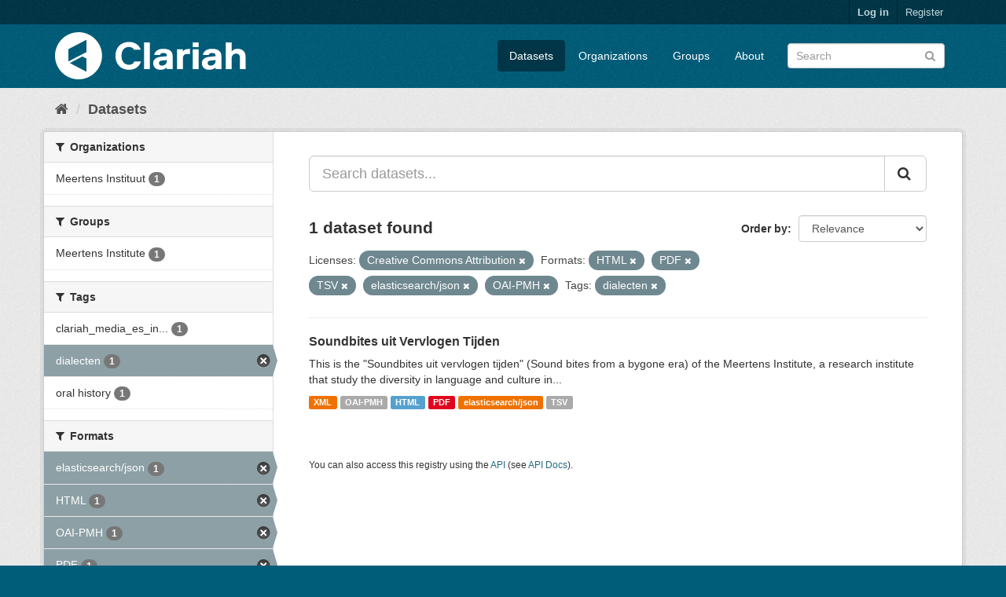

--- FILE ---
content_type: text/html; charset=utf-8
request_url: https://mediasuitedata.clariah.nl/dataset?license_id=cc-by&res_format=HTML&res_format=PDF&res_format=TSV&res_format=elasticsearch%2Fjson&res_format=OAI-PMH&tags=dialecten
body_size: 36350
content:
<!DOCTYPE html>
<!--[if IE 9]> <html lang="en" class="ie9"> <![endif]-->
<!--[if gt IE 8]><!--> <html lang="en"> <!--<![endif]-->
  <head>
    <link rel="stylesheet" type="text/css" href="/fanstatic/vendor/:version:2020-02-20T15:31:21.83/select2/select2.css" />
<link rel="stylesheet" type="text/css" href="/fanstatic/css/:version:2020-02-20T15:31:21.81/main.min.css" />
<link rel="stylesheet" type="text/css" href="/fanstatic/vendor/:version:2020-02-20T15:31:21.83/font-awesome/css/font-awesome.min.css" />

    <meta charset="utf-8" />
      <meta name="generator" content="ckan 2.8.2" />
      <meta name="viewport" content="width=device-width, initial-scale=1.0">
    <title>Datasets - CLARIAH Labs Dataset Registry</title>

    
    <link rel="shortcut icon" href="/base/images/ckan.ico" />
    
      
    

    
      
      
    
    
  </head>

  
  <body data-site-root="https://mediasuitedata.clariah.nl/" data-locale-root="https://mediasuitedata.clariah.nl/" >

    
    <div class="hide"><a href="#content">Skip to content</a></div>
  

  
     
<header class="account-masthead">
  <div class="container">
     
    <nav class="account not-authed">
      <ul class="list-unstyled">
        
        <li><a href="/user/login">Log in</a></li>
        
        <li><a class="sub" href="/user/register">Register</a></li>
         
      </ul>
    </nav>
     
  </div>
</header>

<header class="navbar navbar-static-top masthead">
    
  <div class="container">
    <div class="navbar-right">
      <button data-target="#main-navigation-toggle" data-toggle="collapse" class="navbar-toggle collapsed" type="button">
        <span class="fa fa-bars"></span>
      </button>
    </div>
    <hgroup class="header-image navbar-left">
       
      <a class="logo" href="/"><img src="/uploads/admin/2022-04-01-091505.287285clariah.svg" alt="CLARIAH Labs Dataset Registry" title="CLARIAH Labs Dataset Registry" /></a>
       
    </hgroup>

    <div class="collapse navbar-collapse" id="main-navigation-toggle">
      
      <nav class="section navigation">
        <ul class="nav nav-pills">
           <li class="active"><a href="/dataset">Datasets</a></li><li><a href="/organization">Organizations</a></li><li><a href="/group">Groups</a></li><li><a href="/about">About</a></li> 
        </ul>
      </nav>
       
      <form class="section site-search simple-input" action="/dataset" method="get">
        <div class="field">
          <label for="field-sitewide-search">Search Datasets</label>
          <input id="field-sitewide-search" type="text" class="form-control" name="q" placeholder="Search" />
          <button class="btn-search" type="submit"><i class="fa fa-search"></i></button>
        </div>
      </form>
      
    </div>
  </div>
</header>

  
    <div role="main">
      <div id="content" class="container">
        
          
            <div class="flash-messages">
              
                
              
            </div>
          

          
            <div class="toolbar">
              
                
                  <ol class="breadcrumb">
                    
<li class="home"><a href="/"><i class="fa fa-home"></i><span> Home</span></a></li>
                    
  <li class="active"><a href="dataset_search?action=search&amp;controller=package">Datasets</a></li>

                  </ol>
                
              
            </div>
          

          <div class="row wrapper">
            
            
            

            
              <aside class="secondary col-sm-3">
                
                
<div class="filters">
  <div>
    
      

  
  
    
      
      
        <section class="module module-narrow module-shallow">
          
            <h2 class="module-heading">
              <i class="fa fa-filter"></i>
              
              Organizations
            </h2>
          
          
            
            
              <nav>
                <ul class="list-unstyled nav nav-simple nav-facet">
                  
                    
                    
                    
                    
                      <li class="nav-item">
                        <a href="/dataset?organization=meertens-instituut&amp;res_format=HTML&amp;res_format=PDF&amp;res_format=TSV&amp;res_format=elasticsearch%2Fjson&amp;license_id=cc-by&amp;res_format=OAI-PMH&amp;tags=dialecten" title="">
                          <span class="item-label">Meertens Instituut</span>
                          <span class="hidden separator"> - </span>
                          <span class="item-count badge">1</span>
                        </a>
                      </li>
                  
                </ul>
              </nav>

              <p class="module-footer">
                
                  
                
              </p>
            
            
          
        </section>
      
    
  

    
      

  
  
    
      
      
        <section class="module module-narrow module-shallow">
          
            <h2 class="module-heading">
              <i class="fa fa-filter"></i>
              
              Groups
            </h2>
          
          
            
            
              <nav>
                <ul class="list-unstyled nav nav-simple nav-facet">
                  
                    
                    
                    
                    
                      <li class="nav-item">
                        <a href="/dataset?res_format=HTML&amp;res_format=PDF&amp;res_format=TSV&amp;res_format=elasticsearch%2Fjson&amp;license_id=cc-by&amp;res_format=OAI-PMH&amp;groups=meertens-institute&amp;tags=dialecten" title="">
                          <span class="item-label">Meertens Institute</span>
                          <span class="hidden separator"> - </span>
                          <span class="item-count badge">1</span>
                        </a>
                      </li>
                  
                </ul>
              </nav>

              <p class="module-footer">
                
                  
                
              </p>
            
            
          
        </section>
      
    
  

    
      

  
  
    
      
      
        <section class="module module-narrow module-shallow">
          
            <h2 class="module-heading">
              <i class="fa fa-filter"></i>
              
              Tags
            </h2>
          
          
            
            
              <nav>
                <ul class="list-unstyled nav nav-simple nav-facet">
                  
                    
                    
                    
                    
                      <li class="nav-item">
                        <a href="/dataset?res_format=HTML&amp;res_format=PDF&amp;tags=clariah_media_es_indexed&amp;res_format=TSV&amp;res_format=elasticsearch%2Fjson&amp;license_id=cc-by&amp;res_format=OAI-PMH&amp;tags=dialecten" title="clariah_media_es_indexed">
                          <span class="item-label">clariah_media_es_in...</span>
                          <span class="hidden separator"> - </span>
                          <span class="item-count badge">1</span>
                        </a>
                      </li>
                  
                    
                    
                    
                    
                      <li class="nav-item active">
                        <a href="/dataset?license_id=cc-by&amp;res_format=HTML&amp;res_format=PDF&amp;res_format=TSV&amp;res_format=elasticsearch%2Fjson&amp;res_format=OAI-PMH" title="">
                          <span class="item-label">dialecten</span>
                          <span class="hidden separator"> - </span>
                          <span class="item-count badge">1</span>
                        </a>
                      </li>
                  
                    
                    
                    
                    
                      <li class="nav-item">
                        <a href="/dataset?res_format=HTML&amp;res_format=PDF&amp;res_format=TSV&amp;res_format=elasticsearch%2Fjson&amp;license_id=cc-by&amp;res_format=OAI-PMH&amp;tags=oral+history&amp;tags=dialecten" title="">
                          <span class="item-label">oral history</span>
                          <span class="hidden separator"> - </span>
                          <span class="item-count badge">1</span>
                        </a>
                      </li>
                  
                </ul>
              </nav>

              <p class="module-footer">
                
                  
                
              </p>
            
            
          
        </section>
      
    
  

    
      

  
  
    
      
      
        <section class="module module-narrow module-shallow">
          
            <h2 class="module-heading">
              <i class="fa fa-filter"></i>
              
              Formats
            </h2>
          
          
            
            
              <nav>
                <ul class="list-unstyled nav nav-simple nav-facet">
                  
                    
                    
                    
                    
                      <li class="nav-item active">
                        <a href="/dataset?license_id=cc-by&amp;res_format=HTML&amp;res_format=PDF&amp;res_format=TSV&amp;res_format=OAI-PMH&amp;tags=dialecten" title="">
                          <span class="item-label">elasticsearch/json</span>
                          <span class="hidden separator"> - </span>
                          <span class="item-count badge">1</span>
                        </a>
                      </li>
                  
                    
                    
                    
                    
                      <li class="nav-item active">
                        <a href="/dataset?license_id=cc-by&amp;res_format=PDF&amp;res_format=TSV&amp;res_format=elasticsearch%2Fjson&amp;res_format=OAI-PMH&amp;tags=dialecten" title="">
                          <span class="item-label">HTML</span>
                          <span class="hidden separator"> - </span>
                          <span class="item-count badge">1</span>
                        </a>
                      </li>
                  
                    
                    
                    
                    
                      <li class="nav-item active">
                        <a href="/dataset?license_id=cc-by&amp;res_format=HTML&amp;res_format=PDF&amp;res_format=TSV&amp;res_format=elasticsearch%2Fjson&amp;tags=dialecten" title="">
                          <span class="item-label">OAI-PMH</span>
                          <span class="hidden separator"> - </span>
                          <span class="item-count badge">1</span>
                        </a>
                      </li>
                  
                    
                    
                    
                    
                      <li class="nav-item active">
                        <a href="/dataset?license_id=cc-by&amp;res_format=HTML&amp;res_format=TSV&amp;res_format=elasticsearch%2Fjson&amp;res_format=OAI-PMH&amp;tags=dialecten" title="">
                          <span class="item-label">PDF</span>
                          <span class="hidden separator"> - </span>
                          <span class="item-count badge">1</span>
                        </a>
                      </li>
                  
                    
                    
                    
                    
                      <li class="nav-item active">
                        <a href="/dataset?license_id=cc-by&amp;res_format=HTML&amp;res_format=PDF&amp;res_format=elasticsearch%2Fjson&amp;res_format=OAI-PMH&amp;tags=dialecten" title="">
                          <span class="item-label">TSV</span>
                          <span class="hidden separator"> - </span>
                          <span class="item-count badge">1</span>
                        </a>
                      </li>
                  
                    
                    
                    
                    
                      <li class="nav-item">
                        <a href="/dataset?res_format=HTML&amp;res_format=PDF&amp;res_format=TSV&amp;res_format=elasticsearch%2Fjson&amp;license_id=cc-by&amp;res_format=OAI-PMH&amp;res_format=XML&amp;tags=dialecten" title="">
                          <span class="item-label">XML</span>
                          <span class="hidden separator"> - </span>
                          <span class="item-count badge">1</span>
                        </a>
                      </li>
                  
                </ul>
              </nav>

              <p class="module-footer">
                
                  
                
              </p>
            
            
          
        </section>
      
    
  

    
      

  
  
    
      
      
        <section class="module module-narrow module-shallow">
          
            <h2 class="module-heading">
              <i class="fa fa-filter"></i>
              
              Licenses
            </h2>
          
          
            
            
              <nav>
                <ul class="list-unstyled nav nav-simple nav-facet">
                  
                    
                    
                    
                    
                      <li class="nav-item active">
                        <a href="/dataset?res_format=HTML&amp;res_format=PDF&amp;res_format=TSV&amp;res_format=elasticsearch%2Fjson&amp;res_format=OAI-PMH&amp;tags=dialecten" title="Creative Commons Attribution">
                          <span class="item-label">Creative Commons At...</span>
                          <span class="hidden separator"> - </span>
                          <span class="item-count badge">1</span>
                        </a>
                      </li>
                  
                </ul>
              </nav>

              <p class="module-footer">
                
                  
                
              </p>
            
            
          
        </section>
      
    
  

    
  </div>
  <a class="close no-text hide-filters"><i class="fa fa-times-circle"></i><span class="text">close</span></a>
</div>

              </aside>
            

            
              <div class="primary col-sm-9 col-xs-12">
                
                
  <section class="module">
    <div class="module-content">
      
        
      
      
        
        
        







<form id="dataset-search-form" class="search-form" method="get" data-module="select-switch">

  
    <div class="input-group search-input-group">
      <input aria-label="Search datasets..." id="field-giant-search" type="text" class="form-control input-lg" name="q" value="" autocomplete="off" placeholder="Search datasets...">
      
      <span class="input-group-btn">
        <button class="btn btn-default btn-lg" type="submit" value="search">
          <i class="fa fa-search"></i>
        </button>
      </span>
      
    </div>
  

  
    <span>
  
  

  
  
  
  <input type="hidden" name="license_id" value="cc-by" />
  
  
  
  
  
  <input type="hidden" name="res_format" value="HTML" />
  
  
  
  
  
  <input type="hidden" name="res_format" value="PDF" />
  
  
  
  
  
  <input type="hidden" name="res_format" value="TSV" />
  
  
  
  
  
  <input type="hidden" name="res_format" value="elasticsearch/json" />
  
  
  
  
  
  <input type="hidden" name="res_format" value="OAI-PMH" />
  
  
  
  
  
  <input type="hidden" name="tags" value="dialecten" />
  
  
  
  </span>
  

  
    
      <div class="form-select form-group control-order-by">
        <label for="field-order-by">Order by</label>
        <select id="field-order-by" name="sort" class="form-control">
          
            
              <option value="score desc, metadata_modified desc" selected="selected">Relevance</option>
            
          
            
              <option value="title_string asc">Name Ascending</option>
            
          
            
              <option value="title_string desc">Name Descending</option>
            
          
            
              <option value="metadata_modified desc">Last Modified</option>
            
          
            
          
        </select>
        
        <button class="btn btn-default js-hide" type="submit">Go</button>
        
      </div>
    
  

  
    
      <h2>

  
  
  
  

1 dataset found</h2>
    
  

  
    
      <p class="filter-list">
        
          
          <span class="facet">Licenses:</span>
          
            <span class="filtered pill">Creative Commons Attribution
              <a href="dataset?res_format=HTML&amp;res_format=PDF&amp;res_format=TSV&amp;res_format=elasticsearch%2Fjson&amp;res_format=OAI-PMH&amp;tags=dialecten" class="remove" title="Remove"><i class="fa fa-times"></i></a>
            </span>
          
        
          
          <span class="facet">Formats:</span>
          
            <span class="filtered pill">HTML
              <a href="dataset?license_id=cc-by&amp;res_format=PDF&amp;res_format=TSV&amp;res_format=elasticsearch%2Fjson&amp;res_format=OAI-PMH&amp;tags=dialecten" class="remove" title="Remove"><i class="fa fa-times"></i></a>
            </span>
          
            <span class="filtered pill">PDF
              <a href="dataset?license_id=cc-by&amp;res_format=HTML&amp;res_format=TSV&amp;res_format=elasticsearch%2Fjson&amp;res_format=OAI-PMH&amp;tags=dialecten" class="remove" title="Remove"><i class="fa fa-times"></i></a>
            </span>
          
            <span class="filtered pill">TSV
              <a href="dataset?license_id=cc-by&amp;res_format=HTML&amp;res_format=PDF&amp;res_format=elasticsearch%2Fjson&amp;res_format=OAI-PMH&amp;tags=dialecten" class="remove" title="Remove"><i class="fa fa-times"></i></a>
            </span>
          
            <span class="filtered pill">elasticsearch/json
              <a href="dataset?license_id=cc-by&amp;res_format=HTML&amp;res_format=PDF&amp;res_format=TSV&amp;res_format=OAI-PMH&amp;tags=dialecten" class="remove" title="Remove"><i class="fa fa-times"></i></a>
            </span>
          
            <span class="filtered pill">OAI-PMH
              <a href="dataset?license_id=cc-by&amp;res_format=HTML&amp;res_format=PDF&amp;res_format=TSV&amp;res_format=elasticsearch%2Fjson&amp;tags=dialecten" class="remove" title="Remove"><i class="fa fa-times"></i></a>
            </span>
          
        
          
          <span class="facet">Tags:</span>
          
            <span class="filtered pill">dialecten
              <a href="dataset?license_id=cc-by&amp;res_format=HTML&amp;res_format=PDF&amp;res_format=TSV&amp;res_format=elasticsearch%2Fjson&amp;res_format=OAI-PMH" class="remove" title="Remove"><i class="fa fa-times"></i></a>
            </span>
          
        
      </p>
      <a class="show-filters btn btn-default">Filter Results</a>
    
  

</form>




      
      
        

  
    <ul class="dataset-list list-unstyled">
    	
	      
	        






  <li class="dataset-item">
    
      <div class="dataset-content">
        
          <h3 class="dataset-heading">
            
              
            
            
              <a href="/dataset/soundbites">Soundbites uit Vervlogen Tijden</a>
            
            
              
              
            
          </h3>
        
        
          
        
        
          
            <div>This is the "Soundbites uit vervlogen tijden" (Sound bites from a bygone era) of the Meertens Institute, a research institute that study the diversity in language and culture in...</div>
          
        
      </div>
      
        
          
            <ul class="dataset-resources list-unstyled">
              
                
                <li>
                  <a href="/dataset/soundbites" class="label label-default" data-format="xml">XML</a>
                </li>
                
                <li>
                  <a href="/dataset/soundbites" class="label label-default" data-format="oai-pmh">OAI-PMH</a>
                </li>
                
                <li>
                  <a href="/dataset/soundbites" class="label label-default" data-format="html">HTML</a>
                </li>
                
                <li>
                  <a href="/dataset/soundbites" class="label label-default" data-format="pdf">PDF</a>
                </li>
                
                <li>
                  <a href="/dataset/soundbites" class="label label-default" data-format="elasticsearch/json">elasticsearch/json</a>
                </li>
                
                <li>
                  <a href="/dataset/soundbites" class="label label-default" data-format="tsv">TSV</a>
                </li>
                
              
            </ul>
          
        
      
    
  </li>

	      
	    
    </ul>
  

      
    </div>

    
      
    
  </section>

  
  <section class="module">
    <div class="module-content">
      
      <small>
        
        
        
           You can also access this registry using the <a href="/api/3">API</a> (see <a href="http://docs.ckan.org/en/2.8/api/">API Docs</a>). 
      </small>
      
    </div>
  </section>
  

              </div>
            
          </div>
        
      </div>
    </div>
  
    <footer class="site-footer">
  <div class="container">
    
    <div class="row">
      <div class="col-md-8 footer-links">
        
          <ul class="list-unstyled">
            
              <li><a href="/about">About CLARIAH Labs Dataset Registry</a></li>
            
          </ul>
          <ul class="list-unstyled">
            
              
              <li><a href="http://docs.ckan.org/en/2.8/api/">CKAN API</a></li>
              <li><a href="http://www.ckan.org/">CKAN Association</a></li>
              <li><a href="http://www.opendefinition.org/okd/"><img src="/base/images/od_80x15_blue.png" alt="Open Data"></a></li>
            
          </ul>
        
      </div>
      <div class="col-md-4 attribution">
        
          <p><strong>Powered by</strong> <a class="hide-text ckan-footer-logo" href="http://ckan.org">CKAN</a></p>
        
        
          
<form class="form-inline form-select lang-select" action="/util/redirect" data-module="select-switch" method="POST">
  <label for="field-lang-select">Language</label>
  <select id="field-lang-select" name="url" data-module="autocomplete" data-module-dropdown-class="lang-dropdown" data-module-container-class="lang-container">
    
      <option value="/en/dataset?license_id=cc-by&amp;res_format=HTML&amp;res_format=PDF&amp;res_format=TSV&amp;res_format=elasticsearch%2Fjson&amp;res_format=OAI-PMH&amp;tags=dialecten" selected="selected">
        English
      </option>
    
      <option value="/pt_BR/dataset?license_id=cc-by&amp;res_format=HTML&amp;res_format=PDF&amp;res_format=TSV&amp;res_format=elasticsearch%2Fjson&amp;res_format=OAI-PMH&amp;tags=dialecten" >
        português (Brasil)
      </option>
    
      <option value="/ja/dataset?license_id=cc-by&amp;res_format=HTML&amp;res_format=PDF&amp;res_format=TSV&amp;res_format=elasticsearch%2Fjson&amp;res_format=OAI-PMH&amp;tags=dialecten" >
        日本語
      </option>
    
      <option value="/it/dataset?license_id=cc-by&amp;res_format=HTML&amp;res_format=PDF&amp;res_format=TSV&amp;res_format=elasticsearch%2Fjson&amp;res_format=OAI-PMH&amp;tags=dialecten" >
        italiano
      </option>
    
      <option value="/cs_CZ/dataset?license_id=cc-by&amp;res_format=HTML&amp;res_format=PDF&amp;res_format=TSV&amp;res_format=elasticsearch%2Fjson&amp;res_format=OAI-PMH&amp;tags=dialecten" >
        čeština (Česká republika)
      </option>
    
      <option value="/ca/dataset?license_id=cc-by&amp;res_format=HTML&amp;res_format=PDF&amp;res_format=TSV&amp;res_format=elasticsearch%2Fjson&amp;res_format=OAI-PMH&amp;tags=dialecten" >
        català
      </option>
    
      <option value="/es/dataset?license_id=cc-by&amp;res_format=HTML&amp;res_format=PDF&amp;res_format=TSV&amp;res_format=elasticsearch%2Fjson&amp;res_format=OAI-PMH&amp;tags=dialecten" >
        español
      </option>
    
      <option value="/fr/dataset?license_id=cc-by&amp;res_format=HTML&amp;res_format=PDF&amp;res_format=TSV&amp;res_format=elasticsearch%2Fjson&amp;res_format=OAI-PMH&amp;tags=dialecten" >
        français
      </option>
    
      <option value="/el/dataset?license_id=cc-by&amp;res_format=HTML&amp;res_format=PDF&amp;res_format=TSV&amp;res_format=elasticsearch%2Fjson&amp;res_format=OAI-PMH&amp;tags=dialecten" >
        Ελληνικά
      </option>
    
      <option value="/sv/dataset?license_id=cc-by&amp;res_format=HTML&amp;res_format=PDF&amp;res_format=TSV&amp;res_format=elasticsearch%2Fjson&amp;res_format=OAI-PMH&amp;tags=dialecten" >
        svenska
      </option>
    
      <option value="/sr/dataset?license_id=cc-by&amp;res_format=HTML&amp;res_format=PDF&amp;res_format=TSV&amp;res_format=elasticsearch%2Fjson&amp;res_format=OAI-PMH&amp;tags=dialecten" >
        српски
      </option>
    
      <option value="/no/dataset?license_id=cc-by&amp;res_format=HTML&amp;res_format=PDF&amp;res_format=TSV&amp;res_format=elasticsearch%2Fjson&amp;res_format=OAI-PMH&amp;tags=dialecten" >
        norsk bokmål (Norge)
      </option>
    
      <option value="/sk/dataset?license_id=cc-by&amp;res_format=HTML&amp;res_format=PDF&amp;res_format=TSV&amp;res_format=elasticsearch%2Fjson&amp;res_format=OAI-PMH&amp;tags=dialecten" >
        slovenčina
      </option>
    
      <option value="/fi/dataset?license_id=cc-by&amp;res_format=HTML&amp;res_format=PDF&amp;res_format=TSV&amp;res_format=elasticsearch%2Fjson&amp;res_format=OAI-PMH&amp;tags=dialecten" >
        suomi
      </option>
    
      <option value="/ru/dataset?license_id=cc-by&amp;res_format=HTML&amp;res_format=PDF&amp;res_format=TSV&amp;res_format=elasticsearch%2Fjson&amp;res_format=OAI-PMH&amp;tags=dialecten" >
        русский
      </option>
    
      <option value="/de/dataset?license_id=cc-by&amp;res_format=HTML&amp;res_format=PDF&amp;res_format=TSV&amp;res_format=elasticsearch%2Fjson&amp;res_format=OAI-PMH&amp;tags=dialecten" >
        Deutsch
      </option>
    
      <option value="/pl/dataset?license_id=cc-by&amp;res_format=HTML&amp;res_format=PDF&amp;res_format=TSV&amp;res_format=elasticsearch%2Fjson&amp;res_format=OAI-PMH&amp;tags=dialecten" >
        polski
      </option>
    
      <option value="/nl/dataset?license_id=cc-by&amp;res_format=HTML&amp;res_format=PDF&amp;res_format=TSV&amp;res_format=elasticsearch%2Fjson&amp;res_format=OAI-PMH&amp;tags=dialecten" >
        Nederlands
      </option>
    
      <option value="/bg/dataset?license_id=cc-by&amp;res_format=HTML&amp;res_format=PDF&amp;res_format=TSV&amp;res_format=elasticsearch%2Fjson&amp;res_format=OAI-PMH&amp;tags=dialecten" >
        български
      </option>
    
      <option value="/ko_KR/dataset?license_id=cc-by&amp;res_format=HTML&amp;res_format=PDF&amp;res_format=TSV&amp;res_format=elasticsearch%2Fjson&amp;res_format=OAI-PMH&amp;tags=dialecten" >
        한국어 (대한민국)
      </option>
    
      <option value="/hu/dataset?license_id=cc-by&amp;res_format=HTML&amp;res_format=PDF&amp;res_format=TSV&amp;res_format=elasticsearch%2Fjson&amp;res_format=OAI-PMH&amp;tags=dialecten" >
        magyar
      </option>
    
      <option value="/sl/dataset?license_id=cc-by&amp;res_format=HTML&amp;res_format=PDF&amp;res_format=TSV&amp;res_format=elasticsearch%2Fjson&amp;res_format=OAI-PMH&amp;tags=dialecten" >
        slovenščina
      </option>
    
      <option value="/lv/dataset?license_id=cc-by&amp;res_format=HTML&amp;res_format=PDF&amp;res_format=TSV&amp;res_format=elasticsearch%2Fjson&amp;res_format=OAI-PMH&amp;tags=dialecten" >
        latviešu
      </option>
    
      <option value="/he/dataset?license_id=cc-by&amp;res_format=HTML&amp;res_format=PDF&amp;res_format=TSV&amp;res_format=elasticsearch%2Fjson&amp;res_format=OAI-PMH&amp;tags=dialecten" >
        עברית
      </option>
    
      <option value="/pt_PT/dataset?license_id=cc-by&amp;res_format=HTML&amp;res_format=PDF&amp;res_format=TSV&amp;res_format=elasticsearch%2Fjson&amp;res_format=OAI-PMH&amp;tags=dialecten" >
        português (Portugal)
      </option>
    
      <option value="/th/dataset?license_id=cc-by&amp;res_format=HTML&amp;res_format=PDF&amp;res_format=TSV&amp;res_format=elasticsearch%2Fjson&amp;res_format=OAI-PMH&amp;tags=dialecten" >
        ไทย
      </option>
    
      <option value="/tr/dataset?license_id=cc-by&amp;res_format=HTML&amp;res_format=PDF&amp;res_format=TSV&amp;res_format=elasticsearch%2Fjson&amp;res_format=OAI-PMH&amp;tags=dialecten" >
        Türkçe
      </option>
    
      <option value="/zh_TW/dataset?license_id=cc-by&amp;res_format=HTML&amp;res_format=PDF&amp;res_format=TSV&amp;res_format=elasticsearch%2Fjson&amp;res_format=OAI-PMH&amp;tags=dialecten" >
        中文 (繁體, 台灣)
      </option>
    
      <option value="/sq/dataset?license_id=cc-by&amp;res_format=HTML&amp;res_format=PDF&amp;res_format=TSV&amp;res_format=elasticsearch%2Fjson&amp;res_format=OAI-PMH&amp;tags=dialecten" >
        shqip
      </option>
    
      <option value="/da_DK/dataset?license_id=cc-by&amp;res_format=HTML&amp;res_format=PDF&amp;res_format=TSV&amp;res_format=elasticsearch%2Fjson&amp;res_format=OAI-PMH&amp;tags=dialecten" >
        dansk (Danmark)
      </option>
    
      <option value="/ro/dataset?license_id=cc-by&amp;res_format=HTML&amp;res_format=PDF&amp;res_format=TSV&amp;res_format=elasticsearch%2Fjson&amp;res_format=OAI-PMH&amp;tags=dialecten" >
        română
      </option>
    
      <option value="/km/dataset?license_id=cc-by&amp;res_format=HTML&amp;res_format=PDF&amp;res_format=TSV&amp;res_format=elasticsearch%2Fjson&amp;res_format=OAI-PMH&amp;tags=dialecten" >
        ខ្មែរ
      </option>
    
      <option value="/id/dataset?license_id=cc-by&amp;res_format=HTML&amp;res_format=PDF&amp;res_format=TSV&amp;res_format=elasticsearch%2Fjson&amp;res_format=OAI-PMH&amp;tags=dialecten" >
        Indonesia
      </option>
    
      <option value="/ne/dataset?license_id=cc-by&amp;res_format=HTML&amp;res_format=PDF&amp;res_format=TSV&amp;res_format=elasticsearch%2Fjson&amp;res_format=OAI-PMH&amp;tags=dialecten" >
        नेपाली
      </option>
    
      <option value="/tl/dataset?license_id=cc-by&amp;res_format=HTML&amp;res_format=PDF&amp;res_format=TSV&amp;res_format=elasticsearch%2Fjson&amp;res_format=OAI-PMH&amp;tags=dialecten" >
        Filipino (Pilipinas)
      </option>
    
      <option value="/mk/dataset?license_id=cc-by&amp;res_format=HTML&amp;res_format=PDF&amp;res_format=TSV&amp;res_format=elasticsearch%2Fjson&amp;res_format=OAI-PMH&amp;tags=dialecten" >
        македонски
      </option>
    
      <option value="/mn_MN/dataset?license_id=cc-by&amp;res_format=HTML&amp;res_format=PDF&amp;res_format=TSV&amp;res_format=elasticsearch%2Fjson&amp;res_format=OAI-PMH&amp;tags=dialecten" >
        монгол (Монгол)
      </option>
    
      <option value="/hr/dataset?license_id=cc-by&amp;res_format=HTML&amp;res_format=PDF&amp;res_format=TSV&amp;res_format=elasticsearch%2Fjson&amp;res_format=OAI-PMH&amp;tags=dialecten" >
        hrvatski
      </option>
    
      <option value="/fa_IR/dataset?license_id=cc-by&amp;res_format=HTML&amp;res_format=PDF&amp;res_format=TSV&amp;res_format=elasticsearch%2Fjson&amp;res_format=OAI-PMH&amp;tags=dialecten" >
        فارسی (ایران)
      </option>
    
      <option value="/lt/dataset?license_id=cc-by&amp;res_format=HTML&amp;res_format=PDF&amp;res_format=TSV&amp;res_format=elasticsearch%2Fjson&amp;res_format=OAI-PMH&amp;tags=dialecten" >
        lietuvių
      </option>
    
      <option value="/sr_Latn/dataset?license_id=cc-by&amp;res_format=HTML&amp;res_format=PDF&amp;res_format=TSV&amp;res_format=elasticsearch%2Fjson&amp;res_format=OAI-PMH&amp;tags=dialecten" >
        srpski (latinica)
      </option>
    
      <option value="/es_AR/dataset?license_id=cc-by&amp;res_format=HTML&amp;res_format=PDF&amp;res_format=TSV&amp;res_format=elasticsearch%2Fjson&amp;res_format=OAI-PMH&amp;tags=dialecten" >
        español (Argentina)
      </option>
    
      <option value="/vi/dataset?license_id=cc-by&amp;res_format=HTML&amp;res_format=PDF&amp;res_format=TSV&amp;res_format=elasticsearch%2Fjson&amp;res_format=OAI-PMH&amp;tags=dialecten" >
        Tiếng Việt
      </option>
    
      <option value="/gl/dataset?license_id=cc-by&amp;res_format=HTML&amp;res_format=PDF&amp;res_format=TSV&amp;res_format=elasticsearch%2Fjson&amp;res_format=OAI-PMH&amp;tags=dialecten" >
        galego
      </option>
    
      <option value="/en_AU/dataset?license_id=cc-by&amp;res_format=HTML&amp;res_format=PDF&amp;res_format=TSV&amp;res_format=elasticsearch%2Fjson&amp;res_format=OAI-PMH&amp;tags=dialecten" >
        English (Australia)
      </option>
    
      <option value="/zh_CN/dataset?license_id=cc-by&amp;res_format=HTML&amp;res_format=PDF&amp;res_format=TSV&amp;res_format=elasticsearch%2Fjson&amp;res_format=OAI-PMH&amp;tags=dialecten" >
        中文 (简体, 中国)
      </option>
    
      <option value="/ar/dataset?license_id=cc-by&amp;res_format=HTML&amp;res_format=PDF&amp;res_format=TSV&amp;res_format=elasticsearch%2Fjson&amp;res_format=OAI-PMH&amp;tags=dialecten" >
        العربية
      </option>
    
      <option value="/uk_UA/dataset?license_id=cc-by&amp;res_format=HTML&amp;res_format=PDF&amp;res_format=TSV&amp;res_format=elasticsearch%2Fjson&amp;res_format=OAI-PMH&amp;tags=dialecten" >
        українська (Україна)
      </option>
    
      <option value="/is/dataset?license_id=cc-by&amp;res_format=HTML&amp;res_format=PDF&amp;res_format=TSV&amp;res_format=elasticsearch%2Fjson&amp;res_format=OAI-PMH&amp;tags=dialecten" >
        íslenska
      </option>
    
      <option value="/uk/dataset?license_id=cc-by&amp;res_format=HTML&amp;res_format=PDF&amp;res_format=TSV&amp;res_format=elasticsearch%2Fjson&amp;res_format=OAI-PMH&amp;tags=dialecten" >
        українська
      </option>
    
  </select>
  <button class="btn btn-default js-hide" type="submit">Go</button>
</form>
        
      </div>
    </div>
    
  </div>

  
    
  
</footer>
  
    
    
    
  
    

      
  <script>document.getElementsByTagName('html')[0].className += ' js';</script>
<script type="text/javascript" src="/fanstatic/vendor/:version:2020-02-20T15:31:21.83/jquery.min.js"></script>
<script type="text/javascript" src="/fanstatic/vendor/:version:2020-02-20T15:31:21.83/:bundle:bootstrap/js/bootstrap.min.js;jed.min.js;moment-with-locales.js;select2/select2.min.js"></script>
<script type="text/javascript" src="/fanstatic/base/:version:2020-02-20T15:31:21.82/:bundle:plugins/jquery.inherit.min.js;plugins/jquery.proxy-all.min.js;plugins/jquery.url-helpers.min.js;plugins/jquery.date-helpers.min.js;plugins/jquery.slug.min.js;plugins/jquery.slug-preview.min.js;plugins/jquery.truncator.min.js;plugins/jquery.masonry.min.js;plugins/jquery.form-warning.min.js;plugins/jquery.images-loaded.min.js;sandbox.min.js;module.min.js;pubsub.min.js;client.min.js;notify.min.js;i18n.min.js;main.min.js;modules/select-switch.min.js;modules/slug-preview.min.js;modules/basic-form.min.js;modules/confirm-action.min.js;modules/api-info.min.js;modules/autocomplete.min.js;modules/custom-fields.min.js;modules/data-viewer.min.js;modules/table-selectable-rows.min.js;modules/resource-form.min.js;modules/resource-upload-field.min.js;modules/resource-reorder.min.js;modules/resource-view-reorder.min.js;modules/follow.min.js;modules/activity-stream.min.js;modules/dashboard.min.js;modules/resource-view-embed.min.js;view-filters.min.js;modules/resource-view-filters-form.min.js;modules/resource-view-filters.min.js;modules/table-toggle-more.min.js;modules/dataset-visibility.min.js;modules/media-grid.min.js;modules/image-upload.min.js;modules/followers-counter.min.js"></script></body>
</html>